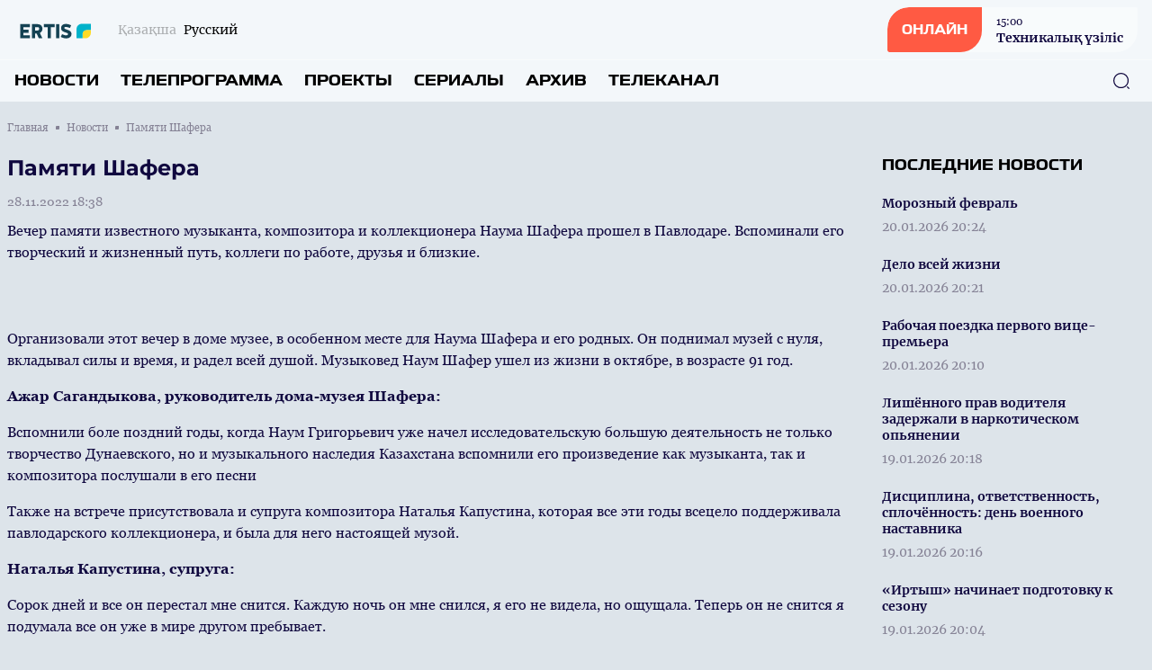

--- FILE ---
content_type: text/html; charset=UTF-8
request_url: https://ertistv.kz/ru/news/27537
body_size: 12500
content:
<!DOCTYPE html>
<html lang="ru">
    <head>
        <meta charset="utf-8">
        <meta name="viewport" content="width=device-width, initial-scale=1">
        <meta name="csrf-token" content="rSVNUe2f8H276FNTgBWLizYY0PhEJLL6YEG6pcrK">

        <title> Памяти Шафера - Официальный сайт телеканала «ERTIS» </title>
            <meta name="description" content="Вечер памяти известного музыканта, композитора и коллекционера Наума Шафера прошел в Павлодаре. Вспоминали его творческий и жизненный путь, коллеги по..."/>
    <meta property="og:title" content="Памяти Шафера - Официальный сайт телеканала «ERTIS»" />
    <meta property="og:url" content="https://ertistv.kz/ru/news/27537" />
    <meta property="og:image" content="https://rimg.rtrk.kz/1200x630,sc/https://ertistv.kz/storage/2022/11/28/V6oDOnaxCGCeLzMF0YOVLNBz0vUTmsv8218QdEE2.jpg" />
    <meta property="og:description" content="Вечер памяти известного музыканта, композитора и коллекционера Наума Шафера прошел в Павлодаре. Вспоминали его творческий и жизненный путь, коллеги по..." />

        <link rel="apple-touch-icon" sizes="57x57" href="https://ertistv.kz/apple-icon-57x57.png">
        <link rel="apple-touch-icon" sizes="60x60" href="https://ertistv.kz/apple-icon-60x60.png">
        <link rel="apple-touch-icon" sizes="72x72" href="https://ertistv.kz/apple-icon-72x72.png">
        <link rel="apple-touch-icon" sizes="76x76" href="https://ertistv.kz/apple-icon-76x76.png">
        <link rel="apple-touch-icon" sizes="114x114" href="https://ertistv.kz/apple-icon-114x114.png">
        <link rel="apple-touch-icon" sizes="120x120" href="https://ertistv.kz/apple-icon-120x120.png">
        <link rel="apple-touch-icon" sizes="144x144" href="https://ertistv.kz/apple-icon-144x144.png">
        <link rel="apple-touch-icon" sizes="152x152" href="https://ertistv.kz/apple-icon-152x152.png">
        <link rel="apple-touch-icon" sizes="180x180" href="https://ertistv.kz/apple-icon-180x180.png">
        <link rel="icon" type="image/png" sizes="192x192"  href="https://ertistv.kz/android-icon-192x192.png">
        <link rel="icon" type="image/png" sizes="32x32" href="https://ertistv.kz/favicon-32x32.png">
        <link rel="icon" type="image/png" sizes="96x96" href="https://ertistv.kz/favicon-96x96.png">
        <link rel="icon" type="image/png" sizes="16x16" href="https://ertistv.kz/favicon-16x16.png">
        <link rel="manifest" href="https://ertistv.kz/manifest.json">
        <meta name="msapplication-TileColor" content="#ffffff">
        <meta name="msapplication-TileImage" content="https://ertistv.kz/ms-icon-144x144.png">
        <meta name="theme-color" content="#ffffff">

        <!-- Scripts -->
        <link rel="stylesheet" href="https://ertistv.kz/build/assets/app.5ca1f1d5.css" /><script type="module" src="https://ertistv.kz/build/assets/app.0c8b9301.js"></script>            <script async src="https://voice.b2b.ainews.kz/widget/build/bundle.js"></script>
    <script>
        window.ainews_voice_settings = window.ainews_voice_settings || [];
        window.ainews_voice_settings.push({
            page_id: '27537',
            widget_id: '9a722f82-ebd0-4a0c-8fa9-79d5f8efa871',
            targetElement: '#voice-comments',
        });
    </script>
        <style >[wire\:loading], [wire\:loading\.delay], [wire\:loading\.inline-block], [wire\:loading\.inline], [wire\:loading\.block], [wire\:loading\.flex], [wire\:loading\.table], [wire\:loading\.grid], [wire\:loading\.inline-flex] {display: none;}[wire\:loading\.delay\.shortest], [wire\:loading\.delay\.shorter], [wire\:loading\.delay\.short], [wire\:loading\.delay\.long], [wire\:loading\.delay\.longer], [wire\:loading\.delay\.longest] {display:none;}[wire\:offline] {display: none;}[wire\:dirty]:not(textarea):not(input):not(select) {display: none;}input:-webkit-autofill, select:-webkit-autofill, textarea:-webkit-autofill {animation-duration: 50000s;animation-name: livewireautofill;}@keyframes livewireautofill { from {} }</style>
    </head>
    <body class="bg-primary-bg no-translate">
        <header wire:id="Cb7ai5Ixm3o22JI5YDJF" wire:initial-data="{&quot;fingerprint&quot;:{&quot;id&quot;:&quot;Cb7ai5Ixm3o22JI5YDJF&quot;,&quot;name&quot;:&quot;common.header&quot;,&quot;locale&quot;:&quot;ru&quot;,&quot;path&quot;:&quot;ru\/news\/27537&quot;,&quot;method&quot;:&quot;GET&quot;,&quot;v&quot;:&quot;acj&quot;},&quot;effects&quot;:{&quot;listeners&quot;:[]},&quot;serverMemo&quot;:{&quot;children&quot;:{&quot;l3893973712-0&quot;:{&quot;id&quot;:&quot;z2AOT3h3bslmI3iMO7ZB&quot;,&quot;tag&quot;:&quot;div&quot;}},&quot;errors&quot;:[],&quot;htmlHash&quot;:&quot;5c63afb4&quot;,&quot;data&quot;:[],&quot;dataMeta&quot;:[],&quot;checksum&quot;:&quot;e2f4eade662203a7ad3da3bba70b6b8399a5645546df37acc8581078a70b1c1f&quot;}}" class="w-full flex flex-col bg-header-light relative" x-data="{show: false, search: false, open: false}">
    <div class="w-full flex justify-between px-4 py-2 items-center">
        <div class="flex items-center space-x-2 lg:space-x-6">
            <a href="https://ertistv.kz/ru" class="flex">
                <img src="https://ertistv.kz/assets/images/ertistv.svg" class="h-7"/>
            </a>
            <div class="flex">
                <ul class="flex space-x-2">
                                            <li class="flex group">
                            <a href="https://ertistv.kz/kz/news/27537" class="text-sm font-merriweather text-primary opacity-30 group-hover:opacity-100 group-hover:underline"><span class="hidden lg:flex">Қазақша</span><span class="flex lg:hidden">KZ</span></a>

                        </li>
                        <li class="hidden lg:flex group">
                            <span class="text-sm font-merriweather text-primary opacity-100 group-hover:opacity-100">Русский</span>
                        </li>
                                    </ul>
            </div>
        </div>
        <div class="flex space-x-4 lg:space-x-5 items-center">























            <a href="https://ertistv.kz/ru/live" class="flex rounded-tl-2xl rounded-br-2xl lg:rounded-tl-3xl lg:rounded-br-3xl rounded-tr-sm rounded-bl-sm bg-white40 group overflow-hidden cursor-pointer relative items-center">
                <div class="absolute inset-0 w-0 h-full bg-red-button transition-all duration-300 ease-in-out group-hover:w-full group-hover:transition-all z-1"></div>
                <div class="rounded-tl-2xl rounded-br-2xl lg:rounded-tl-3xl lg:rounded-br-3xl rounded-tr-0 rounded-bl-sm px-4 py-4 text-white font-toxigenesis uppercase text-sm bg-red-button z-10">Онлайн</div>
                <div  class="hidden lg:flex flex-col text-primary-dark space-y-0.5 z-10 px-4 py-1 group-hover:text-white group-hover:transition-all">
                <div wire:id="z2AOT3h3bslmI3iMO7ZB" wire:initial-data="{&quot;fingerprint&quot;:{&quot;id&quot;:&quot;z2AOT3h3bslmI3iMO7ZB&quot;,&quot;name&quot;:&quot;common.current-live&quot;,&quot;locale&quot;:&quot;ru&quot;,&quot;path&quot;:&quot;ru\/news\/27537&quot;,&quot;method&quot;:&quot;GET&quot;,&quot;v&quot;:&quot;acj&quot;},&quot;effects&quot;:{&quot;listeners&quot;:[]},&quot;serverMemo&quot;:{&quot;children&quot;:[],&quot;errors&quot;:[],&quot;htmlHash&quot;:&quot;7375c297&quot;,&quot;data&quot;:[],&quot;dataMeta&quot;:[],&quot;checksum&quot;:&quot;7bcfd63ea80a6262d34ac5b4f771564489037863fe00a7c08ab913b434db7140&quot;}}">
            <div class="font-georgia text-xs font-normal"><time datetime="2026-01-21 15:00">15:00</time></div>
        <div class="font-bold text-sm font-merriweather">Техникалық үзіліс</div>
    </div>

<!-- Livewire Component wire-end:z2AOT3h3bslmI3iMO7ZB -->                </div>
            </a>
            <button class="flex lg:hidden w-6 h-6 justify-center items-center text-primary-dark" @click="show = !show; open = !open; search = !search">
                <svg width="24" height="18" viewBox="0 0 24 18" fill="none" xmlns="http://www.w3.org/2000/svg" x-show="!open">
                    <line x1="1" y1="1" x2="23" y2="1" stroke="currentColor" stroke-width="2" stroke-linecap="round"/>
                    <line x1="1" y1="9" x2="23" y2="9" stroke="currentColor" stroke-width="2" stroke-linecap="round"/>
                    <line x1="1" y1="17" x2="23" y2="17" stroke="currentColor" stroke-width="2" stroke-linecap="round"/>
                </svg>
                <svg width="20" height="19" viewBox="0 0 20 19" fill="none" xmlns="http://www.w3.org/2000/svg" x-show="open" x-cloak>
                    <line x1="1.92886" y1="1.51465" x2="18.1923" y2="17.7781" stroke="currentColor" stroke-width="2" stroke-linecap="round"/>
                    <line x1="1" y1="-1" x2="24" y2="-1" transform="matrix(-0.707107 0.707107 0.707107 0.707107 19.4854 1.51465)" stroke="currentColor" stroke-width="2" stroke-linecap="round"/>
                </svg>
            </button>
        </div>
    </div>
    <nav role="navigation" class="w-full flex flex-col lg:flex-row justify-between items-center border-t border-white40 px-4 py-3 absolute top-16 bg-header-light lg:top-0 lg:relative z-50" :class="open ? 'flex' : 'hidden lg:flex'" x-cloak>
        <ul class="flex flex-col lg:flex-row w-full space-y-6 lg:space-y-0 lg:space-x-6">
            <li class="flex group">
    <a
            href="https://ertistv.kz/ru/news"
            class="uppercase font-bold text-menu-item font-toxigenesis text-primary group-hover:text-hover-blue"
    >Новости</a>
</li>
            <li class="flex group">
    <a
            href="https://ertistv.kz/ru/program"
            class="uppercase font-bold text-menu-item font-toxigenesis text-primary group-hover:text-hover-blue"
    >Телепрограмма</a>
</li>
                        <li class="flex group">
    <a
            href="https://ertistv.kz/ru/projects"
            class="uppercase font-bold text-menu-item font-toxigenesis text-primary group-hover:text-hover-blue"
    >Проекты</a>
</li>
                        <li class="flex group">
    <a
            href="https://ertistv.kz/ru/serials"
            class="uppercase font-bold text-menu-item font-toxigenesis text-primary group-hover:text-hover-blue"
    >Сериалы</a>
</li>
                        <li class="flex group">
    <a
            href="https://ertistv.kz/ru/videos"
            class="uppercase font-bold text-menu-item font-toxigenesis text-primary group-hover:text-hover-blue"
    >Архив</a>
</li>
            <li class="dropdown inline uppercase font-bold text-menu-item font-toxigenesis text-primary group relative">
                <div class="cursor-pointer hidden lg:flex z-50 group-hover:text-hover-blue">Телеканал</div>
                <div class="dropdown-menu lg:top-4 flex relative lg:absolute lg:hidden h-auto z-30">
                    <ul class="flex flex-col lg:block w-full lg:bg-white lg:shadow lg:py-2 px-2 lg:px-4 lg:mt-3 rounded-lg">

                        <li class="py-1"><a href="https://ertistv.kz/ru/lead" class="block text-primary font-bold text-base uppercase hover:text-hover-blue cursor-pointer whitespace-nowrap pr-8">Руководство</a></li>
                                                                                                                                                                                                                                                <li class="py-1"><a href="https://ertistv.kz/ru/published-info" class="block text-primary font-bold text-base uppercase hover:text-hover-blue cursor-pointer whitespace-nowrap pr-8">Перечень сведений, подлежащих опубликованию</a></li>
                                                                                                                                                                                                                                    <li class="py-1"><a href="https://ertistv.kz/ru/teams" class="block text-primary font-bold text-base uppercase hover:text-hover-blue cursor-pointer whitespace-nowrap pr-8">Лица канала</a></li>
                                                                                                            <li class="py-1"><a href="https://ertistv.kz/ru/vibr" class="block text-primary font-bold text-base uppercase hover:text-hover-blue cursor-pointer whitespace-nowrap pr-8">Закон РК «О масс-медиа» </a></li>
                                                                                                                    <li class="py-1"><a href="https://ertistv.kz/ru/soob" class="block text-primary font-bold text-base uppercase hover:text-hover-blue cursor-pointer whitespace-nowrap pr-8">ИНФОРМАЦИОННОЕ СООБЩЕНИЕ</a></li>
                                                                                                                                                                                <li class="py-1"><a href="https://ertistv.kz/ru/about" class="block text-primary font-bold text-base uppercase hover:text-hover-blue cursor-pointer whitespace-nowrap pr-8">О телеканале</a></li>
                                                                                                                    <li class="py-1"><a href="https://ertistv.kz/ru/adv" class="block text-primary font-bold text-base uppercase hover:text-hover-blue cursor-pointer whitespace-nowrap pr-8">Реклама</a></li>
                                                                                    
                    </ul>
                </div>
            </li>
        </ul>
        <button class="absolute right-6 z-10 text-primary-dark hover:text-primary-blue" x-bind:class="search ? 'hidden' : 'hidden lg:flex'" x-on:click="search = !search">
            <svg width="20" height="20" viewBox="0 0 20 20" fill="none" xmlns="http://www.w3.org/2000/svg">
                <path d="M9.58268 18.1253C4.87435 18.1253 1.04102 14.292 1.04102 9.58366C1.04102 4.87533 4.87435 1.04199 9.58268 1.04199C14.291 1.04199 18.1243 4.87533 18.1243 9.58366C18.1243 14.292 14.291 18.1253 9.58268 18.1253ZM9.58268 2.29199C5.55768 2.29199 2.29102 5.56699 2.29102 9.58366C2.29102 13.6003 5.55768 16.8753 9.58268 16.8753C13.6077 16.8753 16.8743 13.6003 16.8743 9.58366C16.8743 5.56699 13.6077 2.29199 9.58268 2.29199Z" fill="currentColor"/>
                <path d="M18.3326 18.9585C18.1742 18.9585 18.0159 18.9002 17.8909 18.7752L16.2242 17.1085C15.9826 16.8669 15.9826 16.4669 16.2242 16.2252C16.4659 15.9835 16.8659 15.9835 17.1076 16.2252L18.7742 17.8919C19.0159 18.1335 19.0159 18.5335 18.7742 18.7752C18.6492 18.9002 18.4909 18.9585 18.3326 18.9585Z" fill="currentColor"/>
            </svg>
        </button>
        <div class="w-full px-4 relative lg:absolute inset-0 h-10 mt-8 lg:mt-0 items-center" x-bind:class="search ? 'flex' : 'hidden'">
            <form x-show="search" class="w-full flex items-center" action="https://ertistv.kz/ru/search" x-cloak>
                <input name="q" class="flex w-full h-10 rounded-lg border border-primary-dark focus:border-primary-blue focus:outline-0 focus:outline-none focus:outline-offset-0 px-3 py-3" required oninvalid="this.setCustomValidity('Для поиска по сайту напишите слово...')" />
                <button class="absolute right-6 z-10 text-primary-dark hover:text-primary-blue" type="submit">
                    <svg width="20" height="20" viewBox="0 0 20 20" fill="none" xmlns="http://www.w3.org/2000/svg">
                        <path d="M9.58268 18.1253C4.87435 18.1253 1.04102 14.292 1.04102 9.58366C1.04102 4.87533 4.87435 1.04199 9.58268 1.04199C14.291 1.04199 18.1243 4.87533 18.1243 9.58366C18.1243 14.292 14.291 18.1253 9.58268 18.1253ZM9.58268 2.29199C5.55768 2.29199 2.29102 5.56699 2.29102 9.58366C2.29102 13.6003 5.55768 16.8753 9.58268 16.8753C13.6077 16.8753 16.8743 13.6003 16.8743 9.58366C16.8743 5.56699 13.6077 2.29199 9.58268 2.29199Z" fill="currentColor"/>
                        <path d="M18.3326 18.9585C18.1742 18.9585 18.0159 18.9002 17.8909 18.7752L16.2242 17.1085C15.9826 16.8669 15.9826 16.4669 16.2242 16.2252C16.4659 15.9835 16.8659 15.9835 17.1076 16.2252L18.7742 17.8919C19.0159 18.1335 19.0159 18.5335 18.7742 18.7752C18.6492 18.9002 18.4909 18.9585 18.3326 18.9585Z" fill="currentColor"/>
                    </svg>
                </button>
            </form>
        </div>
    </nav>
</header>

<!-- Livewire Component wire-end:Cb7ai5Ixm3o22JI5YDJF -->
        <div wire:id="fWMmVYG10NKOWL9gDhpd" wire:initial-data="{&quot;fingerprint&quot;:{&quot;id&quot;:&quot;fWMmVYG10NKOWL9gDhpd&quot;,&quot;name&quot;:&quot;common.banners.top&quot;,&quot;locale&quot;:&quot;ru&quot;,&quot;path&quot;:&quot;ru\/news\/27537&quot;,&quot;method&quot;:&quot;GET&quot;,&quot;v&quot;:&quot;acj&quot;},&quot;effects&quot;:{&quot;listeners&quot;:[]},&quot;serverMemo&quot;:{&quot;children&quot;:[],&quot;errors&quot;:[],&quot;htmlHash&quot;:&quot;5cd7e88b&quot;,&quot;data&quot;:{&quot;type&quot;:1},&quot;dataMeta&quot;:[],&quot;checksum&quot;:&quot;e8797fa9119d87a20030c177eec632d6ed9df576878806b3ab061119c01940a0&quot;}}">
</div>

<!-- Livewire Component wire-end:fWMmVYG10NKOWL9gDhpd -->
        <main class="">
            <div wire:id="Zd0M7Yj45RHaRwYeG5Mk" wire:initial-data="{&quot;fingerprint&quot;:{&quot;id&quot;:&quot;Zd0M7Yj45RHaRwYeG5Mk&quot;,&quot;name&quot;:&quot;front.news.news-view&quot;,&quot;locale&quot;:&quot;ru&quot;,&quot;path&quot;:&quot;ru\/news\/27537&quot;,&quot;method&quot;:&quot;GET&quot;,&quot;v&quot;:&quot;acj&quot;},&quot;effects&quot;:{&quot;listeners&quot;:[]},&quot;serverMemo&quot;:{&quot;children&quot;:[],&quot;errors&quot;:[],&quot;htmlHash&quot;:&quot;f784620f&quot;,&quot;data&quot;:{&quot;currenturl&quot;:null,&quot;title&quot;:null},&quot;dataMeta&quot;:[],&quot;checksum&quot;:&quot;a832c563e41dd5f7b47b6a77157745d7f6f4513e5774c65fe161e9b7f21f8801&quot;}}">
    <ul class="breadcrumb w-full max-w-7xl mx-auto pt-5 px-2 hidden lg:flex items-center space-x-2">
        <li class="text-primary-gray font-georgia flex space-x-2 items-center text-xs group">
        <a href="https://ertistv.kz/ru" class="group-hover:underline">
            Главная
        </a>
        <span class="w-1 h-1 relative bg-primary-gray rounded-tl-px rounded-br-px"></span>
    </li>
        <li class="text-primary-gray font-georgia flex space-x-2 items-center text-xs group">
        <a href="https://ertistv.kz/ru/news" class="group-hover:underline">
            Новости
        </a>
        <span class="w-1 h-1 relative bg-primary-gray rounded-tl-px rounded-br-px"></span>
    </li>
        <li class="text-primary-gray font-georgia text-xs">
        Памяти Шафера
    </li>
    </ul>
    <div class="w-full max-w-7xl mx-auto py-14 px-2 pt-5 relative">



        <div class="w-full grid grid-cols-1 lg:grid-cols-4 gap-y-8 lg:gap-y-0 lg:gap-x-8">
            <div class="w-full lg:col-span-3">
                <article class="w-full mb-8">
                    <header>
                        <h1 class="font-montserrat text-lg lg:text-2xl text-primary-dark mb-3">Памяти Шафера</h1>
                        <time datetime="2022-11-28 18:38" class="text-sm font-normal text-primary-gray mb-3 font-georgia flex">28.11.2022 18:38</time>
                                                    <div class="w-full rounded-lg aspect-video relative">
                                <iframe width="560" height="315" src="https://www.youtube.com/embed/VmrDz75K85I" title="Памяти Шафера" frameborder="0" allow="accelerometer; autoplay; clipboard-write; encrypted-media; gyroscope; picture-in-picture" allowfullscreen class="w-full rounded-lg absolute h-full inset-0 z-1"></iframe>
                            </div>
                                            </header>
                    <div class="w-full font-georgia font-base text-primary-dark flex flex-col space-y-4 article-body mb-8">
                        <p>Вечер памяти известного музыканта, композитора и коллекционера Наума Шафера прошел в Павлодаре. Вспоминали его творческий и жизненный путь, коллеги по работе, друзья и близкие.</p><p><br></p><p> 
</p><p>Организовали этот вечер в доме музее, в особенном месте для Наума Шафера и его родных. Он поднимал музей с нуля, вкладывал силы и время, и радел всей душой. Музыковед Наум Шафер ушел из жизни в октябре, в возрасте 91 год. 
</p><p><b>Ажар Сагандыкова, руководитель дома-музея Шафера:
</b></p><p>Вспомнили боле поздний годы, когда Наум Григорьевич уже начел исследовательскую большую деятельность не только творчество Дунаевского, но и музыкального наследия Казахстана вспомнили его произведение как музыканта, так и композитора послушали в его песни 
</p><p>Также на встрече присутствовала и супруга композитора Наталья Капустина, которая все эти годы всецело поддерживала павлодарского коллекционера, и была для него настоящей музой.
</p><p><b>Наталья Капустина, супруга:
</b></p><p>Сорок дней и все он перестал мне снится. Каждую ночь он мне снился, я его не видела, но ощущала. Теперь он не снится я подумала все он уже в мире другом пребывает.
</p><p>Наталья Капустина поблагодарила всех пришедших на вечер памяти. Она попросила гостей не предаваться унынию и продолжать работать с фондом, в котором находится более 25 тысяч грампластинок. На вечере прозвучали любимые произведения Наума Шафера.
</p><p><b><br></b></p><p><b>Ермек Сапаров
</b></p><p><br></p><p>
</p><p>
</p>
                    </div>
                </article>
                <div class="w-full my-4"><div id="voice-comments"></div></div>
                <div class="w-full rounded-lg bg-soft-blue p-6 flex flex-col space-y-3">
                    <div class="w-full text-footer-title text-primary-dark font-bold font-toxigenesis">Поделиться</div>
                    <ul class="w-full flex flex-col lg:flex-row space-y-2 lg:space-x-4 lg:space-y-0">
                        <li><a href="javascript:void(0)" onclick="javascript:SocialShare('https://www.facebook.com/sharer.php?u=https://ertistv.kz/ru/news/27537&utm_source=share')" class="flex px-3 py-2 rounded-tl-lg rounded-tr-px rounded-br-lg space-x-2 rounded-bl-px text-sm text-white items-center text-white font-inter bg-facebook hover:opacity-80" data-tf-share-link="https://ertistv.kz/ru/news/27537"><svg aria-hidden="true" focusable="false" data-prefix="fab" data-icon="facebook-f" class="social-svg svg-inline--fa w-6 h-6 flex fa-facebook-f fa-w-10" role="img" xmlns="http://www.w3.org/2000/svg" viewBox="0 0 320 512"><path fill="currentColor" d="M279.14 288l14.22-92.66h-88.91v-60.13c0-25.35 12.42-50.06 52.24-50.06h40.42V6.26S260.43 0 225.36 0c-73.22 0-121.08 44.38-121.08 124.72v70.62H22.89V288h81.39v224h100.17V288z"></path></svg><span>Facebook</span></a></li>
                        <li><a href="javascript:void(0)" onclick="javascript:SocialShare('https://vk.com/share.php?url=https://ertistv.kz/ru/news/27537&utm_source=share')" class="flex px-3 py-2 rounded-tl-lg rounded-tr-px rounded-br-lg space-x-2 rounded-bl-px text-sm text-white items-center text-white font-inter bg-vk hover:opacity-80" data-tf-share-link="https://ertistv.kz/ru/news/27537"><svg aria-hidden="true" focusable="false" data-prefix="fab" data-icon="vk" class="social-svg svg-inline--fa w-6 h-6 flex fa-vk fa-w-18" role="img" xmlns="http://www.w3.org/2000/svg" viewBox="0 0 576 512"><path fill="currentColor" d="M545 117.7c3.7-12.5 0-21.7-17.8-21.7h-58.9c-15 0-21.9 7.9-25.6 16.7 0 0-30 73.1-72.4 120.5-13.7 13.7-20 18.1-27.5 18.1-3.7 0-9.4-4.4-9.4-16.9V117.7c0-15-4.2-21.7-16.6-21.7h-92.6c-9.4 0-15 7-15 13.5 0 14.2 21.2 17.5 23.4 57.5v86.8c0 19-3.4 22.5-10.9 22.5-20 0-68.6-73.4-97.4-157.4-5.8-16.3-11.5-22.9-26.6-22.9H38.8c-16.8 0-20.2 7.9-20.2 16.7 0 15.6 20 93.1 93.1 195.5C160.4 378.1 229 416 291.4 416c37.5 0 42.1-8.4 42.1-22.9 0-66.8-3.4-73.1 15.4-73.1 8.7 0 23.7 4.4 58.7 38.1 40 40 46.6 57.9 69 57.9h58.9c16.8 0 25.3-8.4 20.4-25-11.2-34.9-86.9-106.7-90.3-111.5-8.7-11.2-6.2-16.2 0-26.2.1-.1 72-101.3 79.4-135.6z"></path></svg><span>Вконтакте</span></a></li>
                        <li><a href="javascript:void(0)" onclick="javascript:SocialShare('https://twitter.com/share?text=Памяти Шафера&url=https://ertistv.kz/ru/news/27537&utm_source=share')" class="flex px-3 py-2 rounded-tl-lg rounded-tr-px rounded-br-lg space-x-2 rounded-bl-px text-sm text-white items-center text-white font-inter bg-twitter hover:opacity-80" data-tf-share-link="https://ertistv.kz/ru/news/27537"><svg aria-hidden="true" focusable="false" data-prefix="fab" data-icon="twitter" class="social-svg svg-inline--fa w-6 h-6 flex fa-twitter fa-w-16" role="img" xmlns="http://www.w3.org/2000/svg" viewBox="0 0 512 512"><path fill="currentColor" d="M389.2 48h70.6L305.6 224.2 487 464H345L233.7 318.6 106.5 464H35.8L200.7 275.5 26.8 48H172.4L272.9 180.9 389.2 48zM364.4 421.8h39.1L151.1 88h-42L364.4 421.8z"/></svg><span>Twitter</span></a></li>
                        <li><a href="https://telegram.me/share/url?url=https://ertistv.kz/ru/news/27537&text=Памяти Шафера&utm_source=share" target="_blank" class="flex px-3 py-2 rounded-tl-lg rounded-tr-px rounded-br-lg space-x-2 rounded-bl-px text-sm text-white items-center text-white font-inter bg-telegram hover:opacity-80" data-tf-share-link="https://ertistv.kz/ru/news/27537"><svg aria-hidden="true" focusable="false" data-prefix="fab" data-icon="telegram-plane" class="social-svg svg-inline--fa w-6 h-6 flex fa-telegram-plane fa-w-14" role="img" xmlns="http://www.w3.org/2000/svg" viewBox="0 0 448 512"><path fill="currentColor" d="M446.7 98.6l-67.6 318.8c-5.1 22.5-18.4 28.1-37.3 17.5l-103-75.9-49.7 47.8c-5.5 5.5-10.1 10.1-20.7 10.1l7.4-104.9 190.9-172.5c8.3-7.4-1.8-11.5-12.9-4.1L117.8 284 16.2 252.2c-22.1-6.9-22.5-22.1 4.6-32.7L418.2 66.4c18.4-6.9 34.5 4.1 28.5 32.2z"></path></svg><span>Telegram</span></a></li>
                        <li><a href="https://api.whatsapp.com/send?text=Памяти Шафера%20-%20https://ertistv.kz/ru/news/27537&utm_source=share" target="_blank" class="flex px-3 py-2 rounded-tl-lg rounded-tr-px rounded-br-lg space-x-2 rounded-bl-px text-sm text-white items-center text-white font-inter bg-whatsapp hover:opacity-80" data-tf-share-link="https://ertistv.kz/ru/news/27537"><svg aria-hidden="true" focusable="false" data-prefix="fab" data-icon="whatsapp" class="social-svg svg-inline--fa w-6 h-6 flex fa-whatsapp fa-w-14" role="img" xmlns="http://www.w3.org/2000/svg" viewBox="0 0 448 512"><path fill="currentColor" d="M380.9 97.1C339 55.1 283.2 32 223.9 32c-122.4 0-222 99.6-222 222 0 39.1 10.2 77.3 29.6 111L0 480l117.7-30.9c32.4 17.7 68.9 27 106.1 27h.1c122.3 0 224.1-99.6 224.1-222 0-59.3-25.2-115-67.1-157zm-157 341.6c-33.2 0-65.7-8.9-94-25.7l-6.7-4-69.8 18.3L72 359.2l-4.4-7c-18.5-29.4-28.2-63.3-28.2-98.2 0-101.7 82.8-184.5 184.6-184.5 49.3 0 95.6 19.2 130.4 54.1 34.8 34.9 56.2 81.2 56.1 130.5 0 101.8-84.9 184.6-186.6 184.6zm101.2-138.2c-5.5-2.8-32.8-16.2-37.9-18-5.1-1.9-8.8-2.8-12.5 2.8-3.7 5.6-14.3 18-17.6 21.8-3.2 3.7-6.5 4.2-12 1.4-32.6-16.3-54-29.1-75.5-66-5.7-9.8 5.7-9.1 16.3-30.3 1.8-3.7.9-6.9-.5-9.7-1.4-2.8-12.5-30.1-17.1-41.2-4.5-10.8-9.1-9.3-12.5-9.5-3.2-.2-6.9-.2-10.6-.2-3.7 0-9.7 1.4-14.8 6.9-5.1 5.6-19.4 19-19.4 46.3 0 27.3 19.9 53.7 22.6 57.4 2.8 3.7 39.1 59.7 94.8 83.8 35.2 15.2 49 16.5 66.6 13.9 10.7-1.6 32.8-13.4 37.4-26.4 4.6-13 4.6-24.1 3.2-26.4-1.3-2.5-5-3.9-10.5-6.6z"></path></svg><span>WhatsApp</span></a></li>
                    </ul>
                </div>
            </div>
            <aside class="w-full flex flex-col space-y-4">
                                <div class="w-full flex flex-col">
                    <div class="w-full flex mb-4">
    <h3 class="uppercase font-bold text-side-title font-toxigenesis ">
        <span>Последние новости</span>
            </h3>
</div>
                    <div class="w-full lg:h-850 lg:overflow-y-scroll scrollbar scrollbar-hidden hover:scrollbar-track-gray20 hover:scrollbar-thumb-primary-blue hover:scrollbar-width-1 lg:pr-3">
                                                    <div class="flex w-full group mb-4">
    <a href="https://ertistv.kz/ru/news/37298" class="w-full flex relative">
        <div class="w-full h-full relative inset-0 flex">
            <div class="py-1 flex flex-col items-start w-full">
                <h3 class="text-sm font-bold text-primary-dark group-hover:text-hover-blue mb-2 font-merriweather">Морозный февраль</h3>
                <time datetime="2026-01-20 20:24" class="text-sm font-normal text-primary-gray mb-0 font-merriweather">20.01.2026 20:24</time>
            </div>
        </div>
    </a>
</div>
                                                    <div class="flex w-full group mb-4">
    <a href="https://ertistv.kz/ru/news/37297" class="w-full flex relative">
        <div class="w-full h-full relative inset-0 flex">
            <div class="py-1 flex flex-col items-start w-full">
                <h3 class="text-sm font-bold text-primary-dark group-hover:text-hover-blue mb-2 font-merriweather">Дело всей жизни</h3>
                <time datetime="2026-01-20 20:21" class="text-sm font-normal text-primary-gray mb-0 font-merriweather">20.01.2026 20:21</time>
            </div>
        </div>
    </a>
</div>
                                                    <div class="flex w-full group mb-4">
    <a href="https://ertistv.kz/ru/news/37295" class="w-full flex relative">
        <div class="w-full h-full relative inset-0 flex">
            <div class="py-1 flex flex-col items-start w-full">
                <h3 class="text-sm font-bold text-primary-dark group-hover:text-hover-blue mb-2 font-merriweather">Рабочая поездка первого вице-премьера</h3>
                <time datetime="2026-01-20 20:10" class="text-sm font-normal text-primary-gray mb-0 font-merriweather">20.01.2026 20:10</time>
            </div>
        </div>
    </a>
</div>
                                                    <div class="flex w-full group mb-4">
    <a href="https://ertistv.kz/ru/news/37292" class="w-full flex relative">
        <div class="w-full h-full relative inset-0 flex">
            <div class="py-1 flex flex-col items-start w-full">
                <h3 class="text-sm font-bold text-primary-dark group-hover:text-hover-blue mb-2 font-merriweather">Лишённого прав водителя задержали в наркотическом опьянении</h3>
                <time datetime="2026-01-19 20:18" class="text-sm font-normal text-primary-gray mb-0 font-merriweather">19.01.2026 20:18</time>
            </div>
        </div>
    </a>
</div>
                                                    <div class="flex w-full group mb-4">
    <a href="https://ertistv.kz/ru/news/37291" class="w-full flex relative">
        <div class="w-full h-full relative inset-0 flex">
            <div class="py-1 flex flex-col items-start w-full">
                <h3 class="text-sm font-bold text-primary-dark group-hover:text-hover-blue mb-2 font-merriweather">Дисциплина, ответственность, сплочённость: день военного наставника</h3>
                <time datetime="2026-01-19 20:16" class="text-sm font-normal text-primary-gray mb-0 font-merriweather">19.01.2026 20:16</time>
            </div>
        </div>
    </a>
</div>
                                                    <div class="flex w-full group mb-4">
    <a href="https://ertistv.kz/ru/news/37289" class="w-full flex relative">
        <div class="w-full h-full relative inset-0 flex">
            <div class="py-1 flex flex-col items-start w-full">
                <h3 class="text-sm font-bold text-primary-dark group-hover:text-hover-blue mb-2 font-merriweather">«Иртыш» начинает подготовку к сезону</h3>
                <time datetime="2026-01-19 20:04" class="text-sm font-normal text-primary-gray mb-0 font-merriweather">19.01.2026 20:04</time>
            </div>
        </div>
    </a>
</div>
                                                    <div class="flex w-full group mb-4">
    <a href="https://ertistv.kz/ru/news/37288" class="w-full flex relative">
        <div class="w-full h-full relative inset-0 flex">
            <div class="py-1 flex flex-col items-start w-full">
                <h3 class="text-sm font-bold text-primary-dark group-hover:text-hover-blue mb-2 font-merriweather">Крещенские купания</h3>
                <time datetime="2026-01-19 20:03" class="text-sm font-normal text-primary-gray mb-0 font-merriweather">19.01.2026 20:03</time>
            </div>
        </div>
    </a>
</div>
                                                    <div class="flex w-full group mb-4">
    <a href="https://ertistv.kz/ru/news/37286" class="w-full flex relative">
        <div class="w-full h-full relative inset-0 flex">
            <div class="py-1 flex flex-col items-start w-full">
                <h3 class="text-sm font-bold text-primary-dark group-hover:text-hover-blue mb-2 font-merriweather">Холодные батареи или субъективные ощущения</h3>
                <time datetime="2026-01-19 19:58" class="text-sm font-normal text-primary-gray mb-0 font-merriweather">19.01.2026 19:58</time>
            </div>
        </div>
    </a>
</div>
                                                    <div class="flex w-full group mb-4">
    <a href="https://ertistv.kz/ru/news/37284" class="w-full flex relative">
        <div class="w-full h-full relative inset-0 flex">
            <div class="py-1 flex flex-col items-start w-full">
                <h3 class="text-sm font-bold text-primary-dark group-hover:text-hover-blue mb-2 font-merriweather">Платформа «Индиго»</h3>
                <time datetime="2026-01-19 19:49" class="text-sm font-normal text-primary-gray mb-0 font-merriweather">19.01.2026 19:49</time>
            </div>
        </div>
    </a>
</div>
                                                    <div class="flex w-full group mb-4">
    <a href="https://ertistv.kz/ru/news/37283" class="w-full flex relative">
        <div class="w-full h-full relative inset-0 flex">
            <div class="py-1 flex flex-col items-start w-full">
                <h3 class="text-sm font-bold text-primary-dark group-hover:text-hover-blue mb-2 font-merriweather">Новая школа будущего в Павлодаре</h3>
                <time datetime="2026-01-19 19:48" class="text-sm font-normal text-primary-gray mb-0 font-merriweather">19.01.2026 19:48</time>
            </div>
        </div>
    </a>
</div>
                                                    <div class="flex w-full group mb-4">
    <a href="https://ertistv.kz/ru/news/37282" class="w-full flex relative">
        <div class="w-full h-full relative inset-0 flex">
            <div class="py-1 flex flex-col items-start w-full">
                <h3 class="text-sm font-bold text-primary-dark group-hover:text-hover-blue mb-2 font-merriweather">Пятый национальный курултай: ключевые темы обсуждения</h3>
                <time datetime="2026-01-19 19:44" class="text-sm font-normal text-primary-gray mb-0 font-merriweather">19.01.2026 19:44</time>
            </div>
        </div>
    </a>
</div>
                                                    <div class="flex w-full group mb-4">
    <a href="https://ertistv.kz/ru/news/37281" class="w-full flex relative">
        <div class="w-full h-full relative inset-0 flex">
            <div class="py-1 flex flex-col items-start w-full">
                <h3 class="text-sm font-bold text-primary-dark group-hover:text-hover-blue mb-2 font-merriweather">Хранители прошлого</h3>
                <time datetime="2026-01-16 20:06" class="text-sm font-normal text-primary-gray mb-0 font-merriweather">16.01.2026 20:06</time>
            </div>
        </div>
    </a>
</div>
                                                    <div class="flex w-full group mb-4">
    <a href="https://ertistv.kz/ru/news/37280" class="w-full flex relative">
        <div class="w-full h-full relative inset-0 flex">
            <div class="py-1 flex flex-col items-start w-full">
                <h3 class="text-sm font-bold text-primary-dark group-hover:text-hover-blue mb-2 font-merriweather">Как уберечь здоровье</h3>
                <time datetime="2026-01-16 20:02" class="text-sm font-normal text-primary-gray mb-0 font-merriweather">16.01.2026 20:02</time>
            </div>
        </div>
    </a>
</div>
                                                    <div class="flex w-full group mb-4">
    <a href="https://ertistv.kz/ru/news/37279" class="w-full flex relative">
        <div class="w-full h-full relative inset-0 flex">
            <div class="py-1 flex flex-col items-start w-full">
                <h3 class="text-sm font-bold text-primary-dark group-hover:text-hover-blue mb-2 font-merriweather">Осторожно, мошенники!</h3>
                <time datetime="2026-01-16 19:57" class="text-sm font-normal text-primary-gray mb-0 font-merriweather">16.01.2026 19:57</time>
            </div>
        </div>
    </a>
</div>
                                                    <div class="flex w-full group mb-4">
    <a href="https://ertistv.kz/ru/news/37278" class="w-full flex relative">
        <div class="w-full h-full relative inset-0 flex">
            <div class="py-1 flex flex-col items-start w-full">
                <h3 class="text-sm font-bold text-primary-dark group-hover:text-hover-blue mb-2 font-merriweather">Жители Павлодара обращаются в полицию через цифровой сервис</h3>
                <time datetime="2026-01-16 19:56" class="text-sm font-normal text-primary-gray mb-0 font-merriweather">16.01.2026 19:56</time>
            </div>
        </div>
    </a>
</div>
                                                    <div class="flex w-full group mb-4">
    <a href="https://ertistv.kz/ru/news/37277" class="w-full flex relative">
        <div class="w-full h-full relative inset-0 flex">
            <div class="py-1 flex flex-col items-start w-full">
                <h3 class="text-sm font-bold text-primary-dark group-hover:text-hover-blue mb-2 font-merriweather">Секрет бодрого утра</h3>
                <time datetime="2026-01-16 19:53" class="text-sm font-normal text-primary-gray mb-0 font-merriweather">16.01.2026 19:53</time>
            </div>
        </div>
    </a>
</div>
                                                    <div class="flex w-full group mb-4">
    <a href="https://ertistv.kz/ru/news/37276" class="w-full flex relative">
        <div class="w-full h-full relative inset-0 flex">
            <div class="py-1 flex flex-col items-start w-full">
                <h3 class="text-sm font-bold text-primary-dark group-hover:text-hover-blue mb-2 font-merriweather">Вместе – к победе</h3>
                <time datetime="2026-01-16 19:51" class="text-sm font-normal text-primary-gray mb-0 font-merriweather">16.01.2026 19:51</time>
            </div>
        </div>
    </a>
</div>
                                                    <div class="flex w-full group mb-4">
    <a href="https://ertistv.kz/ru/news/37275" class="w-full flex relative">
        <div class="w-full h-full relative inset-0 flex">
            <div class="py-1 flex flex-col items-start w-full">
                <h3 class="text-sm font-bold text-primary-dark group-hover:text-hover-blue mb-2 font-merriweather">Ветерану журналистики Социалу Айтенову 80 лет!</h3>
                <time datetime="2026-01-16 19:48" class="text-sm font-normal text-primary-gray mb-0 font-merriweather">16.01.2026 19:48</time>
            </div>
        </div>
    </a>
</div>
                                                    <div class="flex w-full group mb-4">
    <a href="https://ertistv.kz/ru/news/37274" class="w-full flex relative">
        <div class="w-full h-full relative inset-0 flex">
            <div class="py-1 flex flex-col items-start w-full">
                <h3 class="text-sm font-bold text-primary-dark group-hover:text-hover-blue mb-2 font-merriweather">Поддержка после трагедии</h3>
                <time datetime="2026-01-16 19:47" class="text-sm font-normal text-primary-gray mb-0 font-merriweather">16.01.2026 19:47</time>
            </div>
        </div>
    </a>
</div>
                                                    <div class="flex w-full group mb-4">
    <a href="https://ertistv.kz/ru/news/37273" class="w-full flex relative">
        <div class="w-full h-full relative inset-0 flex">
            <div class="py-1 flex flex-col items-start w-full">
                <h3 class="text-sm font-bold text-primary-dark group-hover:text-hover-blue mb-2 font-merriweather">Цены на продукты питание в регионе</h3>
                <time datetime="2026-01-16 19:46" class="text-sm font-normal text-primary-gray mb-0 font-merriweather">16.01.2026 19:46</time>
            </div>
        </div>
    </a>
</div>
                                            </div>
                </div>
                








            </aside>
        </div>
    </div>
    <script type="text/javascript">
        function SocialShare(url){
            window.open(url,'sharer','toolbar=0,status=0,width=648,height=395');
            return true;
        };
    </script>

</div>


<!-- Livewire Component wire-end:Zd0M7Yj45RHaRwYeG5Mk -->
        </main>

        <div wire:id="wtBMzcQGaR70nq9KRXCv" wire:initial-data="{&quot;fingerprint&quot;:{&quot;id&quot;:&quot;wtBMzcQGaR70nq9KRXCv&quot;,&quot;name&quot;:&quot;common.banners.bottom&quot;,&quot;locale&quot;:&quot;ru&quot;,&quot;path&quot;:&quot;ru\/news\/27537&quot;,&quot;method&quot;:&quot;GET&quot;,&quot;v&quot;:&quot;acj&quot;},&quot;effects&quot;:{&quot;listeners&quot;:[]},&quot;serverMemo&quot;:{&quot;children&quot;:[],&quot;errors&quot;:[],&quot;htmlHash&quot;:&quot;49b3cb58&quot;,&quot;data&quot;:{&quot;type&quot;:3},&quot;dataMeta&quot;:[],&quot;checksum&quot;:&quot;0a4d6f9dd43b5704a908458b553bfd9fc6ee43e5c7e9fade56cb5480a4852cc2&quot;}}">
    </div>

<!-- Livewire Component wire-end:wtBMzcQGaR70nq9KRXCv -->
        <footer wire:id="ziROyLOgYUOO4ROeqU0G" wire:initial-data="{&quot;fingerprint&quot;:{&quot;id&quot;:&quot;ziROyLOgYUOO4ROeqU0G&quot;,&quot;name&quot;:&quot;common.footer&quot;,&quot;locale&quot;:&quot;ru&quot;,&quot;path&quot;:&quot;ru\/news\/27537&quot;,&quot;method&quot;:&quot;GET&quot;,&quot;v&quot;:&quot;acj&quot;},&quot;effects&quot;:{&quot;listeners&quot;:[]},&quot;serverMemo&quot;:{&quot;children&quot;:[],&quot;errors&quot;:[],&quot;htmlHash&quot;:&quot;6a52cb83&quot;,&quot;data&quot;:[],&quot;dataMeta&quot;:[],&quot;checksum&quot;:&quot;afa9ef5bf1b30dc4ba1300bba116447bf4ad6b6e64bd29b0a3b3d2dffe716d7c&quot;}}" class="w-full bg-footer-bg flex flex-col">
    <div class="w-full bg-footer-light">
        <div class="w-full mx-auto max-w-7xl px-2 py-7 flex items-start justify-start space-x-14 mb-5">
            <div class="flex flex-col space-y-4 w-full lg:w-auto">
                <div class="w-full hidden lg:flex">
                    <img src="https://ertistv.kz/assets/images/ertistv.svg" class="w-28" />
                </div>
                <div class="w-full flex lg:flex-col lg:space-y-2.5 justify-between">
                    <a href="https://apps.apple.com/us/app/qazaqstan-tv/id1498439048" target="_blank" class="flex w-full justify-center lg:justify-start">
                        <img src="https://ertistv.kz/assets/images/badge-ios.png" class="h-11 lg:h-10" />
                    </a>
                    <a href="https://play.google.com/store/apps/details?id=kz.rtrk.qazaqstan" target="_blank" class="flex w-full justify-center lg:justify-start">
                        <img src="https://ertistv.kz/assets/images/badge-android.png" class="h-11 lg:h-10" />
                    </a>
                </div>
            </div>
            <div class="hidden lg:flex space-x-20">
                <nav>
                    <h3 class="uppercase text-footer-title font-toxigenesis font-bold text-primary-dark mb-3">Важное</h3>
                    <ul class="flex flex-col w-full space-y-3">
                        <li class="flex group">
    <a
                href="https://ertistv.kz/ru/news"
        
        class="font-normal text-sm font-merriweather text-primary group-hover:text-hover-blue">Новости</a>
</li>
                        <li class="flex group">
    <a
                href="https://ertistv.kz/ru/projects"
        
        class="font-normal text-sm font-merriweather text-primary group-hover:text-hover-blue">Проекты</a>
</li>
                                                <li class="flex group">
    <a
                href="https://ertistv.kz/ru/serials"
        
        class="font-normal text-sm font-merriweather text-primary group-hover:text-hover-blue">Сериалы</a>
</li>
                        
                        <li class="flex group">
    <a
                href="https://ertistv.kz/ru/videos"
        
        class="font-normal text-sm font-merriweather text-primary group-hover:text-hover-blue">Видео</a>
</li>
                    </ul>
                </nav>
                <nav>
                    <h3 class="uppercase text-footer-title font-toxigenesis font-bold text-primary-dark mb-3">Эфир</h3>
                    <ul class="flex flex-col w-full space-y-3">
                        <li class="flex group">
    <a
                href="https://ertistv.kz/ru/live"
        
        class="font-normal text-sm font-merriweather text-primary group-hover:text-hover-blue">Онлайн</a>
</li>
                        <li class="flex group">
    <a
                href="https://ertistv.kz/ru/program"
        
        class="font-normal text-sm font-merriweather text-primary group-hover:text-hover-blue">Телепрограмма</a>
</li>
                    </ul>
                </nav>
                <nav>
                    <h3 class="uppercase text-footer-title font-toxigenesis font-bold text-primary-dark mb-3">Телеканал</h3>
                    <ul class="flex flex-col w-full space-y-3">
                        <li class="flex group">
    <a
                href="https://ertistv.kz/ru/about"
        
        class="font-normal text-sm font-merriweather text-primary group-hover:text-hover-blue">О телеканале</a>
</li>
                        <li class="flex group">
    <a
                href="https://ertistv.kz/ru/adv"
        
        class="font-normal text-sm font-merriweather text-primary group-hover:text-hover-blue">Реклама</a>
</li>
                        <li class="flex group">
    <a
                href="https://ertistv.kz/ru/contacts"
        
        class="font-normal text-sm font-merriweather text-primary group-hover:text-hover-blue">Контакты</a>
</li>
                    </ul>
                </nav>
            </div>
        </div>
    </div>
    <div class="w-full bg-footer-soft border border-gray20">
        <div class="w-full mx-auto max-w-7xl px-2 py-4 flex flex-col">
            <div class="flex overflow-x-scroll lg:overflow-hidden scrollbar scrollbar-hidden">
                <div class="flex flex-nowrap space-x-3 lg:justify-between w-auto lg:w-full">
                    <div class="lg:w-full shrink-0 lg:shrink inline-block rounded-tl-xl rounded-br-xl rounded-tr-sm rounded-bl-sm overflow-hidden bg-white group">
    <a href="https://altaitv.kz" class="flex w-full items-center justify-center px-2 py-4">
        <img src="https://ertistv.kz/assets/images/altaitv.svg" class="h-4 w-auto scale-100 ease-in-out duration-150 group-hover:scale-110 group-hover:transition-all" />
    </a>
</div>
                    <div class="lg:w-full shrink-0 lg:shrink inline-block rounded-tl-xl rounded-br-xl rounded-tr-sm rounded-bl-sm overflow-hidden bg-white group">
    <a href="https://aqjaiyqtv.kz" class="flex w-full items-center justify-center px-2 py-4">
        <img src="https://ertistv.kz/assets/images/aqjaiyqtv.svg" class="h-4 w-auto scale-100 ease-in-out duration-150 group-hover:scale-110 group-hover:transition-all" />
    </a>
</div>
                    <div class="lg:w-full shrink-0 lg:shrink inline-block rounded-tl-xl rounded-br-xl rounded-tr-sm rounded-bl-sm overflow-hidden bg-white group">
    <a href="https://aqtobetv.kz" class="flex w-full items-center justify-center px-2 py-4">
        <img src="https://ertistv.kz/assets/images/aqtobetv.svg" class="h-4 w-auto scale-100 ease-in-out duration-150 group-hover:scale-110 group-hover:transition-all" />
    </a>
</div>
                    <div class="lg:w-full shrink-0 lg:shrink inline-block rounded-tl-xl rounded-br-xl rounded-tr-sm rounded-bl-sm overflow-hidden bg-white group">
    <a href="https://atyrautv.kz" class="flex w-full items-center justify-center px-2 py-4">
        <img src="https://ertistv.kz/assets/images/atyrautv.svg" class="h-4 w-auto scale-100 ease-in-out duration-150 group-hover:scale-110 group-hover:transition-all" />
    </a>
</div>
                    <div class="lg:w-full shrink-0 lg:shrink inline-block rounded-tl-xl rounded-br-xl rounded-tr-sm rounded-bl-sm overflow-hidden bg-white group">
    <a href="https://ertistv.kz" class="flex w-full items-center justify-center px-2 py-4">
        <img src="https://ertistv.kz/assets/images/ertistv.svg" class="h-4 w-auto scale-100 ease-in-out duration-150 group-hover:scale-110 group-hover:transition-all" />
    </a>
</div>
                    <div class="lg:w-full shrink-0 lg:shrink inline-block rounded-tl-xl rounded-br-xl rounded-tr-sm rounded-bl-sm overflow-hidden bg-white group">
    <a href="https://jambyltv.kz" class="flex w-full items-center justify-center px-2 py-4">
        <img src="https://ertistv.kz/assets/images/jambyltv.svg" class="h-4 w-auto scale-100 ease-in-out duration-150 group-hover:scale-110 group-hover:transition-all" />
    </a>
</div>
                    <div class="lg:w-full shrink-0 lg:shrink inline-block rounded-tl-xl rounded-br-xl rounded-tr-sm rounded-bl-sm overflow-hidden bg-white group">
    <a href="https://kokshetv.kz" class="flex w-full items-center justify-center px-2 py-4">
        <img src="https://ertistv.kz/assets/images/kokshetv.svg" class="h-4 w-auto scale-100 ease-in-out duration-150 group-hover:scale-110 group-hover:transition-all" />
    </a>
</div>
                    <div class="lg:w-full shrink-0 lg:shrink inline-block rounded-tl-xl rounded-br-xl rounded-tr-sm rounded-bl-sm overflow-hidden bg-white group">
    <a href="https://mangystautv.kz" class="flex w-full items-center justify-center px-2 py-4">
        <img src="https://ertistv.kz/assets/images/mangystautv.svg" class="h-4 w-auto scale-100 ease-in-out duration-150 group-hover:scale-110 group-hover:transition-all" />
    </a>
</div>
                    <div class="lg:w-full shrink-0 lg:shrink inline-block rounded-tl-xl rounded-br-xl rounded-tr-sm rounded-bl-sm overflow-hidden bg-white group">
    <a href="https://ontustiktv.kz" class="flex w-full items-center justify-center px-2 py-4">
        <img src="https://ertistv.kz/assets/images/ontustiktv.svg" class="h-4 w-auto scale-100 ease-in-out duration-150 group-hover:scale-110 group-hover:transition-all" />
    </a>
</div>
                    <div class="lg:w-full shrink-0 lg:shrink inline-block rounded-tl-xl rounded-br-xl rounded-tr-sm rounded-bl-sm overflow-hidden bg-white group">
    <a href="https://qostanaitv.kz" class="flex w-full items-center justify-center px-2 py-4">
        <img src="https://ertistv.kz/assets/images/qostanaitv.svg" class="h-4 w-auto scale-100 ease-in-out duration-150 group-hover:scale-110 group-hover:transition-all" />
    </a>
</div>
                    <div class="lg:w-full shrink-0 lg:shrink inline-block rounded-tl-xl rounded-br-xl rounded-tr-sm rounded-bl-sm overflow-hidden bg-white group">
    <a href="https://qyzyljartv.kz" class="flex w-full items-center justify-center px-2 py-4">
        <img src="https://ertistv.kz/assets/images/qyzyljartv.svg" class="h-4 w-auto scale-100 ease-in-out duration-150 group-hover:scale-110 group-hover:transition-all" />
    </a>
</div>
                    <div class="lg:w-full shrink-0 lg:shrink inline-block rounded-tl-xl rounded-br-xl rounded-tr-sm rounded-bl-sm overflow-hidden bg-white group">
    <a href="https://qyzylordatv.kz" class="flex w-full items-center justify-center px-2 py-4">
        <img src="https://ertistv.kz/assets/images/qyzylordatv.svg" class="h-4 w-auto scale-100 ease-in-out duration-150 group-hover:scale-110 group-hover:transition-all" />
    </a>
</div>
                    <div class="lg:w-full shrink-0 lg:shrink inline-block rounded-tl-xl rounded-br-xl rounded-tr-sm rounded-bl-sm overflow-hidden bg-white group">
    <a href="https://saryarqatv.kz" class="flex w-full items-center justify-center px-2 py-4">
        <img src="https://ertistv.kz/assets/images/saryarqatv.svg" class="h-4 w-auto scale-100 ease-in-out duration-150 group-hover:scale-110 group-hover:transition-all" />
    </a>
</div>
                    <div class="lg:w-full shrink-0 lg:shrink inline-block rounded-tl-xl rounded-br-xl rounded-tr-sm rounded-bl-sm overflow-hidden bg-white group">
    <a href="https://semeitv.kz" class="flex w-full items-center justify-center px-2 py-4">
        <img src="https://ertistv.kz/assets/images/semeitv.svg" class="h-4 w-auto scale-100 ease-in-out duration-150 group-hover:scale-110 group-hover:transition-all" />
    </a>
</div>
                </div>
            </div>
        </div>
    </div>
    <div class="w-full">
        <div class="w-full mx-auto max-w-7xl px-2 py-4 flex">
            <div class="font-merriweather text-primary-dark text-sm text-center w-full">© 2026 Все права сохранены. Полное или частичное копирование материалов запрещено. При использовании материалов сайта необходима ссылка на ресурс.</div>
        </div>
    </div>
</footer>

<!-- Livewire Component wire-end:ziROyLOgYUOO4ROeqU0G -->        <script src="/livewire/livewire.js?id=de3fca26689cb5a39af4" data-turbo-eval="false" data-turbolinks-eval="false" ></script><script data-turbo-eval="false" data-turbolinks-eval="false" >window.livewire = new Livewire();window.Livewire = window.livewire;window.livewire_app_url = '';window.livewire_token = 'rSVNUe2f8H276FNTgBWLizYY0PhEJLL6YEG6pcrK';window.deferLoadingAlpine = function (callback) {window.addEventListener('livewire:load', function () {callback();});};let started = false;window.addEventListener('alpine:initializing', function () {if (! started) {window.livewire.start();started = true;}});document.addEventListener("DOMContentLoaded", function () {if (! started) {window.livewire.start();started = true;}});</script>
                <!-- Analytics -->
        <script>
            (function (i, s, o, g, r, a, m) {
                i['GoogleAnalyticsObject'] = r;
                i[r] = i[r] || function () {
                    (i[r].q = i[r].q || []).push(arguments)
                }, i[r].l = 1 * new Date();
                a = s.createElement(o),
                    m = s.getElementsByTagName(o)[0];
                a.async = 1;
                a.src = g;
                m.parentNode.insertBefore(a, m)
            })(window, document, 'script', '//www.google-analytics.com/analytics.js', 'ga');
            ga('create', 'UA-44873572-18', 'auto');
            ga('send', 'pageview');
        </script>
        <!-- End Analytics -->
    </body>
</html>


--- FILE ---
content_type: text/plain
request_url: https://www.google-analytics.com/j/collect?v=1&_v=j102&a=748921203&t=pageview&_s=1&dl=https%3A%2F%2Fertistv.kz%2Fru%2Fnews%2F27537&ul=en-us%40posix&dt=%D0%9F%D0%B0%D0%BC%D1%8F%D1%82%D0%B8%20%D0%A8%D0%B0%D1%84%D0%B5%D1%80%D0%B0%20-%20%D0%9E%D1%84%D0%B8%D1%86%D0%B8%D0%B0%D0%BB%D1%8C%D0%BD%D1%8B%D0%B9%20%D1%81%D0%B0%D0%B9%D1%82%20%D1%82%D0%B5%D0%BB%D0%B5%D0%BA%D0%B0%D0%BD%D0%B0%D0%BB%D0%B0%20%C2%ABERTIS%C2%BB&sr=1280x720&vp=1280x720&_u=IEBAAEABAAAAACAAI~&jid=743027152&gjid=1424590759&cid=1939756608.1768994889&tid=UA-44873572-18&_gid=1723640434.1768994889&_r=1&_slc=1&z=422646367
body_size: -449
content:
2,cG-QM3J4YWL11